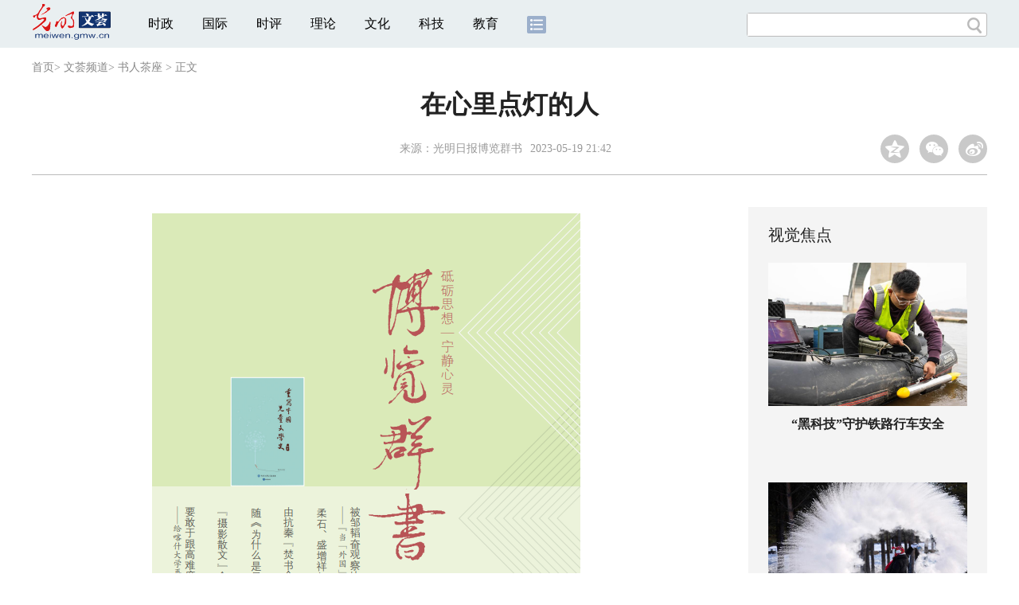

--- FILE ---
content_type: text/html
request_url: https://meiwen.gmw.cn/2023-05/19/content_36573736.htm
body_size: 85266
content:
<!DOCTYPE html>
<html>
<head> 
<meta name="tplInfo" content='{"id":46073,"name":"2018文章页全媒体标准版","nodeid":0}'>
<script src="//img.gmw.cn/js/public_share.js" atremote></script>
<meta charset="UTF-8" />
<meta http-equiv="Content-Type" content="text/html;charset=utf-8">
<meta http-equiv="Cache-Control" content="max-age=0" />
<meta http-equiv="pragma" content="no-cache" />
<meta http-equiv="Expires" content="0" />
<meta name="renderer" content="webkit|ie-stand|ie-comp">
<meta name="viewport" content="width=device-width, initial-scale=1.0, minimum-scale=1.0, maximum-scale=3.0, user-scalable=no" >
<meta http-equiv="X-UA-Compatible" content="IE=11,chrome=1"/>
<meta name="description" content="《博览群书》，1985年创刊，由时任中共中央总书记胡耀邦题写刊名，时任中共中央政治局委员胡乔木撰写发刊词，是光明日报社主办的综合性思想文化月刊。手放下来，盲佬捻了一下下巴，开口说：“你不要太懒，不然的话你老公会意见很大哦。">
<meta name="keywords" content="妈妈 神法 美味食谱 魔兽世界 1986年">
<meta name="filetype" content="0">
<meta name="publishedtype" content="1">
<meta name="pagetype" content="1">
<META name="catalogs" content="23777">
<META name="contentid" content="36573736">
<META name="publishdate" content="2023-05-19">
<META name="author" content="丛芳瑶">
<META name="editor" content="丛芳瑶">
<link href="//img.gmw.cn/css/con_style.css?_=20230210" type="text/css" rel="stylesheet" atremote />
<script src="//img.gmw.cn/js/jquery.js" atremote></script>
<script src="//img.gmw.cn/js/require/config.js?_=20201027" atremote></script>
<script src="//img.gmw.cn/js/require.js" atremote></script>
<script src="//img.gmw.cn/js/require/conMediaMain.js?_=20201027" atremote></script>
<title>
在心里点灯的人
_光明网</title>
</head>
<body class="g-mobile">
<!-- 分享默认图 开始 -->
<div style="position:absolute;top:-9999px;left:-9999px;width:0px;height:0px;overflow:hidden;display:none;"><img src="//img.gmw.cn/pic/gmwLogo_share.jpg" atremote></div>
<!-- 分享默认图 结束 -->
<!--微信分享提示 开始-->
<div class="g-wxTips">
	<div class="m-wxtop-tip">
		<div class="m-con">
			<p class="m-tipText">
				点击右上角<img atremote="" src="//img.gmw.cn/pic/mgmw/iconshare.png" class="u-qq">微信好友
			</p>
			<p class="m-tipText">
				<img atremote="" src="//img.gmw.cn/pic/mgmw/pengyouquan.png" class="u-qq">朋友圈
			</p>
			<p class="m-tipShare"><img atremote="" src="//img.gmw.cn/pic/mgmw/layershare.png" class="u-share"></p>
		</div>
	</div>
	<div class="m-wxdown-tip">
		<div class="m-con">
			<!--<p class="m-tipText">点击浏览器下方“<img atremote="" src="//img.gmw.cn/pic/mgmw/lineshare.png">”分享微信好友Safari浏览器请点击“<img atremote="" src="//img.gmw.cn/pic/mgmw/share.png">”按钮</p>-->
			<p class="m-tipText">请使用浏览器分享功能进行分享</p>
			<p class="m-tip"><img atremote="" src="//img.gmw.cn/pic/mgmw/arrow.png"></p>
		</div>
	</div>
</div>
<!--微信分享提示 结束-->
<!--顶部广告 start-->
<div class="u-top-ad" id="ad_con_top_full_01"></div>
<!--顶部广告 end-->
<!--头部 start-->
<div class="g-header">
    <div class="m-channel-head">
      <div class="g-layout">
            <div class="m-logo">
                <!--频道logo start-->
                <!-- 新版文章页头部频道logo ssi -->
<meta charset="UTF-8" />
<a href="//meiwen.gmw.cn/" target="_blank"><img id="headerlogo" src="//img.gmw.cn/pic/contentlogo/23761.gif" alt="文荟频道"></a>
                <!--频道logo end-->
            </div>
            <!--导航-->
    		<!-- 新版文章页头部导航 ssi -->
<!--手机端导航s-->
<span class="m-mobile-nav-btn"><img atremote="" src="//img.gmw.cn/pic/mgmw/mline.png"></span>
<img class="m-to-pc" src="//img.gmw.cn/pic/conimages/m_pc_btn.png" atremote="">
<img class="m-to-mob" src="//img.gmw.cn/pic/conimages/m_mobile_btn.png" atremote="">
<div class="m-mobile-nav">
    <a href="javascript:void(0);" id="u-navClose"><img atremote src="//img.gmw.cn/pic/mgmw/mClose.png" /></a>
    <div class="m-navTitle">
        <span></span>
        <h1>全部导航</h1>
    </div>
    <ul>
        <li><a atremote href="//politics.gmw.cn/" target="_blank">时政</a></li>
        <li><a atremote href="//world.gmw.cn/" target="_blank">国际</a></li>
        <li><a atremote href="//guancha.gmw.cn/" target="_blank">时评</a></li>
        <li><a atremote href="//theory.gmw.cn/" target="_blank">理论</a></li>
        <li><a atremote href="//culture.gmw.cn/" target="_blank">文化</a></li>
        <li><a atremote href="//tech.gmw.cn/" target="_blank">科技</a></li>
        <li><a atremote href="//edu.gmw.cn/" target="_blank">教育</a></li>
        <li><a atremote href="//economy.gmw.cn/" target="_blank">经济</a></li>
        <li><a atremote href="//life.gmw.cn/" target="_blank">生活</a></li>
		<li><a atremote href="//legal.gmw.cn/" target="_blank">法治</a></li>
        <li><a atremote href="//topics.gmw.cn/" target="_blank">专题</a></li>
        <li><a atremote href="//en.gmw.cn/" target="_blank">ENGLISH</a></li>   
    </ul>
    <div class="f-search">
        <div class="m-input-group">
            <input id="searchTextMob" type="text" value="" name="q" >
            <button class="u-btn" type="submit" id="submitSMob"></button>
        </div>
    </div>
</div>
<!--手机端导航e-->
<!--电脑端导航s-->
<div class="m-channel-nav">
    <ul class="m-nav">
        <li> <a href="//politics.gmw.cn/" target="_blank">时政</a> </li>
        <li> <a href="//world.gmw.cn/" target="_blank">国际</a> </li>
        <li> <a href="//guancha.gmw.cn/" target="_blank">时评</a> </li>
        <li> <a href="//theory.gmw.cn/" target="_blank">理论</a> </li>
        <li> <a href="//culture.gmw.cn/" target="_blank">文化</a> </li>
        <li> <a href="//tech.gmw.cn/" target="_blank">科技</a> </li>
        <li> <a href="//edu.gmw.cn/" target="_blank">教育</a> </li>
        <!--<li> <a href="//economy.gmw.cn/" target="_blank">经济</a> </li>
        <li> <a href="//life.gmw.cn/" target="_blank">生活</a> </li>
        <li> <a href="//legal.gmw.cn/" target="_blank">法治</a> </li>-->
        <li class="more-nav-btn"> <a href="//www.gmw.cn/map.htm" target="_blank"><img src="//img.gmw.cn/pic/conimages/con_headIcon.png" /></a> </li>
    </ul>
</div>
<!--电脑端导航e-->
            <!--搜索-->
            <!-- 新版搜索 ssi -->
<meta charset="UTF-8" />
<div class="f-search">
    <div class="m-input-group">
        <input id="searchText" type="text" value="" name="q" >
        <button class="u-btn" type="submit" id="submitS"></button>
    </div>
</div>
            <div class="u-slogan"></div>
            <div class="u-reading" title="在心里点灯的人">正在阅读：在心里点灯的人</div>
</div>
    </div> 
</div>
<!--头部 end-->
<!--导航 stsrt-->
<div class="g-crumbs">
    <a href="https://www.gmw.cn/">首页</a><font>&gt; </font>
    <a href="../../"><img src="//img.gmw.cn/pic/contentlogo/23761.gif" id="ArticleChannelID"></a><a href="../../"  target="_blank"  class="">文荟频道</a><Font class="">> </Font><a href="../../node_23777.htm"  target="_blank"  class="">书人茶座</a>
    <font>&gt; </font><font>正文</font> 
</div>
<!--导航 end-->
<!--正文主体部分 start-->
<div class="g-main">
    <!--正文标题 start-->
    <div class="m-title-box">
        <h1 class="u-title">
            在心里点灯的人
        </h1>
        <div class="m-con-info">
            <!--稿件信息 strat-->
            <div class="m_tips">
                <span class="m-con-source">来源：<a href="https://mp.weixin.qq.com/s/gb3EBfkOqjcc2zowj8y63Q" target="_blank">光明日报博览群书</a></span><span class="m-con-time">2023-05-19 21:42</span>
            </div>
            <!--稿件信息 end-->
            <div class="m-share">
                <div class="share" id="share"> <a class="share-qqzone"><i></i></a> <a class="share-wechat" href="javascript:;"><i></i>
                    <div class="bg-code"></div>
                    <div class="qrcode"></div>
                    <span class="close-btn">X</span></a> <a class="share-weibo"><i></i></a> </div>
            </div>
        </div>
    </div>
    <!--正文标题 end-->
    <!--左侧栏 start-->
  <div class="m-l-main">
        <!--文章正文 start-->
        <div id="articleBox" class="con-text">
            <div id="article_inbox">
                <div class="m-player_box" id="video">
					<video id='myVideo' width='100%' class='video-js vjs-big-play-centered' webkit-playsinline='true' playsinline='true'></video>
                    <div id="a1"></div>
                </div>
                <div id="MultiAttachPh" style="display: none">
                    
                </div>
                <div id="PicUrlPh" style="display: none">
                    
                </div>
				<div id="SubtitlePh" style="display: none"></div>
                <div class="u-mainText">
                    <!--enpproperty <articleid>36573736</articleid><date>2023-05-19 21:42:07.0</date><author></author><title>在心里点灯的人</title><keyword>妈妈,神法,美味食谱,魔兽世界,1986年</keyword><subtitle></subtitle><introtitle></introtitle><siteid>2</siteid><nodeid>23777</nodeid><nodename>书人茶座</nodename><nodesearchname></nodesearchname>/enpproperty--><!--enpcontent--><!--enpcontent--><p align="center"><img id="71172558" alt="" src="https://img.gmw.cn/imgmeiwen/attachement/png/site2/20230519/f44d305ea4db25d1c16b23.png" title="在心里点灯的人" alt="在心里点灯的人"/></p>
<p>　　《博览群书》，1985年创刊，由时任中共中央总书记胡耀邦题写刊名，时任中共中央政治局委员胡乔木撰写发刊词，是光明日报社主办的综合性思想文化月刊。“砥砺思想，宁静心灵”是我们的追求，“知识人写给知识人”、“名家作品名家看”，已被这本杂志坚守38年。</p>
<p align="center"><img id="71172559" alt="" src="https://img.gmw.cn/imgmeiwen/attachement/png/site2/20230519/f44d305ea4db25d1c16b24.png" title="在心里点灯的人" alt="在心里点灯的人"/></p>
<p>　　<strong>（本文转自“静録书院”，</strong><strong>原题为：张颂文｜在心里点灯的人。《博览群书》微信公众号转发时有改动）</strong></p>
<p>　　讲述调查记者故事的电影《不止不休》正在全国公映，影片由青年导演王晶执导，贾樟柯担任监制，白客、张颂文等主演。影片改编自真实事件，传递出的对真相的追求、对正义的坚持打动了无数观众，获赞“有良知的电影”。据悉，这是一部早在三年前就拍摄出来的作品。这次，乘着《狂飙》后炙手可热男演员张颂文的东风，借力不少，《不止不休》先后斩获平遥国际电影展费穆荣誉最佳导演，开罗国际电影节影评人周最佳影片，并入选威尼斯国际电影节地平线单元。</p>
<p>　　资料显示，张颂文，1976年出生，广东韶关人。年轻时曾做过饮料销售员、酒店服务员、空调安装工，当过导游。2000年进入北京电影学院学习表演转型做演员。2004年因主演情景喜剧《乘龙怪婿》而正式出道。2016年主演悬疑片《风中有朵雨做的云》，凭借片中“唐奕杰”获得第11届青年电影手册年度男配角奖。2022年凭借历史片《革命者》中“李大钊”获得电影频道传媒荣誉之夜最受传媒关注男主角奖。2023年1月14日，领衔主演的反黑刑侦剧《狂飙》播出，凭“高启强”逆袭一炮而红。<strong>除了精湛演技，</strong><strong> 张颂文</strong><strong>还是位“被表演耽误的作家”</strong>。据网友爆料，近日，他的散文《在心里点灯的人》作为现代文阅读题的材料，出现在贵州省某试卷上。文中，张颂文回忆了影响他童年时代的重要人物——算命先生盲佬，盲佬的手段并不高明，但他摸透了人性，他懂得那些被苦难浸泡的人们在渴望什么，他让人们的心变得熨帖。他在文章结尾写道：“见过太多的假天师、假活佛、假隐士，越发地怀念盲佬。我想，他虽然看不见，心里却是有一盏灯。”</p>
<p>　　<strong>心灯</strong><strong>不</strong><strong>灭</strong><strong>，内心就有温暖，前途就有亮光，每个平凡的人，就都能勇敢地走在实现梦想的人生之路上</strong>。本期分享张颂文早年的两篇作品《在心里点灯的人》（2017）、《火柴天堂》（2014），希望我们砥砺前行、永不止步的路上，不要忘了艰难处的努力、平静处的坚持，所有那些看似日复一日的庸常生活，所有那些没有击垮你我的狂风暴雨，终有一天会被结果之光照耀。</p>
<p>　　<strong>在 心 里 点 灯 的 人</strong></p>
<p>　　1</p>
<p>　　那年月，全国大部分商品还是限量购买，加上我爸妈都很勤俭节约，吃得并不丰富。我小时候，每年只有两三次吃肉的机会，所以总觉得命里缺肉，特别馋肉。有一种客家红烧肉，深深刻在我的童年美味食谱上，想起就仿佛闻见那股子肥厚甜腻的香气。</p>
<p>　　一块很厚的肥瘦各半的带皮五花肉，切成大拇指宽窄的正方形小块，开水汆过滤去血水，放油锅里炸，滋溜一下热烟冒出来，肉里的油都噼噼啪啪地浸出来，油锅里的油丝毫没有变少反而越来越多，一块块肉亮津津地发光，咕嘟嘟地翻滚着，肉皮变得金黄，香气越来越浓，直扑鼻子，口里顿时溢满口水。最后放一大把白糖，加入爆好的姜片和葱段提味。出锅，肉香里带着浓甜，层次丰富。一块块肉厚墩墩、红亮亮、香喷喷、甜蜜蜜，浸在厚厚的深黄色浓稠明亮的油汁里。纵然此时一家人在打架，也会自动停下埋头围住这一锅肉。放糖而不放盐，带皮五花肉已经有脂肪却要事先放很多油，都是朴素的生活智慧：油和糖都是齁的，容易吃腻，这样一顿肉就能慢慢吃很久，缺少油水的寡淡生活因美味而生的幸福感也就仿佛这样被拉长了。到现在我还经常做来吃，第一块肉入口，极大的满足感瞬间就顺着嘴巴滑到喉咙，溢满胃，再溢满心，让我不由自主地闭上眼睛。</p>
<p>　　我唯独见过一个人吃这种红烧肉是吃不腻的，他就是算命先生盲佬。盲佬摸骨算命，趋吉避凶，解答人生困惑，指点命运方向，凡事皆可问。深得四里八乡春仆人的喜爱。“佬”字里，带有尊敬抬举的意思，那时在我们乡下，一个气定神闲见过世面出口成章有如神算的盲人先生，无疑是一个大仙。他是我们那个小地方唯一一个不是城里人，不种地，却能天天吃肉的人。</p>
<p>　　盲佬四十五岁左右，两道粗眉，一张瘦脸，两个大白眼球滴溜溜，瘦长的身形，像一只野鹤。</p>
<p>　　盲佬的盲是天生的，他不像很多盲人那样戴墨镜，他的眼睛不停地眨，时不时翻飞一下，始终看不到黑眼珠，两个眼球满满的都是眼白。有时候他定定地面朝一个方向，似乎在看着什么，那样的时刻总觉得他是看得见的，可是并不知道他望向哪。</p>
<p>　　他的装备很简单，一根竹竿，一个斜挎的军用书包。他拿竹竿的动作就像拿一根超长的筷子或一支笔，食指和拇指轻轻夹着一根手指粗竹竿，嗒嗒嗒地点着地走，自有他的节奏，一听声音我就知道盲佬来了。他经常穿着一身深蓝色的对襟布衣，颇为干净，脖子下面的那颗纽扣牢牢地系着，布衣下面是一条绿色的军装裤，据说是我爸爸给的。脚上一双两只都破了洞的解放鞋。盲佬从来不穿袜子，脚趾头总露在外面，走路的时候特别用力地往上翘，也许正因为他的脚趾太过用力地探路，所以什么鞋到他脚上很快就会破，先是大脚趾出来，而后其他四个脚趾渐渐不甘寂寞地也露出来。他那个宝贝军包，永远是鼓鼓的，里面有一个圆钵，每当他坐下来，多数都是拿出钵来吃红烧肉的。</p>
<p>　　盲佬吃红烧肉的样子，举世无双。看见他吃肉，你会疑心全世界乃至一辈子最美好的事情也莫过于此。微微仰头，小心翼翼地夹起一口红烧肉郑重地放进嘴里，还要嘬两口筷子免得掉落了油水，上下牙齿一碰，盲佬眯起眼睛露出惬意的神情，仿佛动人的交响乐响起第一乐章。接下来是高潮迭起的部分，盲佬所有的器官和表情都在配合红烧肉的肥美，一副幸福万年长的样子。盲佬的嘴巴有规律地动着，发出吧唧吧唧很有弹性的咀嚼声，嘴角总是流出一缕肥油，不等流到下巴，盲佬就用舌头舔走。盲佬吃肉时的表情极为放松，佐以微笑，吃到高兴处，眉毛还会轻轻上扬，仿佛乐队指挥沉醉于一个又一个一个悠扬的片段。吃完最后一块红烧肉，钵子里还有一汪肥油，用一块馒头仔细地在钵子里旋转几圈，直到确信已经浸满肉汁，把馒头送进嘴里，心满意足地用手背抹抹嘴，发出一声悠扬的鼻音“嗯——”华美乐章宣告结束。此时，盲佬的双唇丰盈饱满红润如同涂了唇膏。</p>
<p>　　盲佬所到之处总有红烧肉吃，所以总有一群小孩子围在他身边，其中常常有我。有小孩子围着的时候，盲佬吃肉前会问：“阿文在吗？阿文过来！”我应声凑到他前面，盲佬总会摸摸我的头顶，客套地说：“阿文又长高啦！”然后夹一块红烧肉给我吃，围观的孩子屏住呼吸，看得两眼发直，口水直流，目光里满是羡慕，让我不禁有些受了贵宾待遇的飘飘然。</p>
<p>　　盲佬的红烧肉夹给我，我满足地品咂着那股甜美滋味，学着他的样子吧唧吧唧，嘴角滴出一颗油珠。我吃了第一块，才轮得到其他孩子的口福。</p>
<p>　　盲佬生过一场病，卧床不起，爱面子，又穷，不肯出门就医。烧得人都快糊涂了，差点丢掉半条命，才挣扎着到门口拦人求助。我妈妈自己掏钱拿药给他，打针退烧，临走还烧好一锅水留给他喝。他感激我妈妈，他曾握着我的手说：“阿文，你妈妈是好人，是好人啊，你长大了要像你妈妈一样。”</p>
<p>　　许是这份亲近，天生好奇的我闲来无事就跟着盲佬走街串巷，帮他引路，听他说话，倒像是一个徒弟，跟他见识了很多人和事。</p>
<p align="center"><img id="71172560" alt="" src="https://img.gmw.cn/imgmeiwen/attachement/png/site2/20230519/f44d305ea4db25d1c16b25.png" title="在心里点灯的人" alt="在心里点灯的人"/></p>
<p class="pictext" align="center">　　张颂文曾获“广东省最佳导游”</p>
<p>　　2</p>
<p>　　盲佬的嘴闲不住。他走过当地几乎所有的村子，几乎每个人都认识他，大人小孩，几乎每个人都跟他打招呼。</p>
<p>　　“盲佬，帮我看看！”常有人远远地冲着盲佬喊，他停下来问：“你是真的要看还是开玩笑？若是真的，你马上去做一锅红烧肉给我。吃完就给你算。”很多人都是开玩笑的，他呵呵一乐，也不恼，继续走路。</p>
<p>　　盲佬嘴里永远没有坏话。他的口头禅是“没问题”，“你放心”，“不得了”。</p>
<p>　　一幅美好的景象，就算是虚幻不确定的，也没有人愿意破坏。所有的算命先生，都是天然的心理学家，善于疏导人的关系。盲佬用独特的方式，担当着乡间心理医生的职能。</p>
<p>　　一个大叔死了老婆，请他到家里，烧一碗红烧肉请他吃了，问他：“你看看我能不能续弦，能不能再娶？”</p>
<p>　　盲佬接过大叔的左手，手指顺着大叔掌心的纹路滑了几遍，拍拍大叔的手背，笃定地朗声说：“你放心，可以的可以的，你还会遇到好的，遇到了你一定要珍惜！你下一个老婆好得很，你好好待她。”</p>
<p>　　大叔暗淡的眼神里突然有了神采。千恩万谢地搀着盲佬走一段路，送走了盲佬。</p>
<p>　　盲佬告诉他要对女人好。女人一辈子，求的不就是男人对自己好吗？一个发自内心对女人好的男人，怎么可能找不到老婆？</p>
<p>　　盲佬会“感应”。一日他走过一条巷子，站住对一个扎堆闲聊的大爷说：“你最近是不是生过病？”</p>
<p>　　“哎呀盲佬你厉害了，我三天前刚病了一场！”</p>
<p>　　“对，我说的就是三天前。”</p>
<p>　　“是什么大病吗？”</p>
<p>　　“不严重，没关系。”</p>
<p>　　“那太好了，我也觉得不要紧。感冒。”</p>
<p>　　“平时饮食方面注意养肺，没问题，别担心。”</p>
<p>　　那个人不停地拱手道谢。</p>
<p>　　私下里，盲佬并不避讳对我解释奥秘，他说：“说话中气不足，必是身体有恙或小病初愈。”</p>
<p>　　有人问：“盲佬，我们这边上学不方便，我想把小孩送去他姑姑家，因为他姑姑家在镇上，你说去那边上学好还是不好？”</p>
<p>　　盲佬闭上眼睛捻起右手，做若有所思状，沉吟片刻睁开眼睛说：“非常好呀，你这个小孩不得了，到镇上学习成绩会非常好，而且身体很棒，对姑姑也孝敬，姑姑会很喜欢他。”</p>
<p>　　盲佬告诉我，一个人决定去做一件事的时候，无论被肯定还是被否定，他终究还是会去做。谁都知道镇上比乡下好。这个人一来怕小孩离开身边不习惯，二来怕亲戚家为难。问与不问，他必然还是会送孩子去镇上，盲佬只是在他忐忑不安犹豫不定的时候给了他一剂强心针，让他送得心安理得。</p>
<p>　　他失去了眼睛的功能，看不见表情，就必须要用心和耳朵来读人，呼吸、音调、语气，甚至动作幅度不同所产生的摩擦，都成为他读心的依据，我觉得他比常人都明白，比有眼睛的人更精明。</p>
<p align="center"><img id="71172561" alt="" src="https://img.gmw.cn/imgmeiwen/attachement/png/site2/20230519/f44d305ea4db25d1c16b26.png" title="在心里点灯的人" alt="在心里点灯的人"/></p>
<p class="pictext" align="center">　　五年导游积累起丰富的生活阅历</p>
<p>　　3</p>
<p>　　那时候的小村还是穷乡僻壤，少与外界沟通，几乎家家户户自给自足，自种自吃。只有每个月逢初一、十五赶集的时候，可以拿几块体己钱买些新鲜玩意儿改善一下生活。花布、针头线脑、鸡鸭鱼肉、农具、干鲜果品、零食，那不仅是生活用品的盛会，也是男女老少放松心情，青年男女约会的好时机。老太太大婶大嫂大姑娘小媳妇们，买不买东西都会穿上最好的衣服，挎着篮子或口袋去赶集。盲佬自然也不会放过客流量最大的好机会，点着竹竿逢集必逛，不拘多少，收些小钱或吃穿用度。</p>
<p>　　有老太太问：“我儿子要去打工了，要注意什么呢？”</p>
<p>　　“他打工是往南边走吧？”</p>
<p>　　老太太点头。</p>
<p>　　“没问题，南方好，特别好。能赚钱，将来能盖房子。他回来就会有媳妇啦！”</p>
<p>　　事实上，每个当地人外出打工都是往南边走，每个人出去都是为了赚钱盖房子娶媳妇或嫁人。老太太得到了安慰和肯定，仿佛一切都有了笃定的胜算，这中间的悲苦，似乎也因为这一句吉言而注定将会化解。</p>
<p>　　盲佬收下一块蓝棉布，我说：“好看，能做条裤子！”</p>
<p>　　有老父亲求助：“我有个儿子去当兵，你帮我看看他在部队里面好不好？”</p>
<p>　　盲佬问了小伙子的生辰八字，眯起眼睛轻捻手指，沉思片刻，猛然一拍手：“很好，你放心！你这个儿子了不起！部队里的人对他特别好，上级也很重视他，他自己也很努力很懂事。你不要老发电报给他，这样他就没心思努力了，你不要让他想家，让他安心工作。”</p>
<p>　　老汉觉得很对，放下心来。留下一块钱、一顶崭新的军帽、一包花生，高高兴兴走了。</p>
<p>　　盲佬把花生递给我说：“阿文，吃！”</p>
<p>　　这哪里是算命，分明就是生活里的沟通哲学呀!</p>
<p align="center"><img id="71172562" alt="" src="https://img.gmw.cn/imgmeiwen/attachement/png/site2/20230519/f44d305ea4db25d1c16b27.png" title="在心里点灯的人" alt="在心里点灯的人"/></p>
<p class="pictext" align="center">　　《乘龙快婿》剧照</p>
<p>　　4</p>
<p>　　农村人小病靠扛，大病靠天，很少有人去买药，于是诞生了各种土方。我奶奶的独门绝技是捏痧法。肚胀胃疼，拿碗清水，用手指蘸了一遍遍捏肚子；头疼，她照样一碗清水用手指蘸了捏脑门儿捏脖子；发烧了，她捏后背，上上下下地捏和搓，捏得我吱哇乱叫。捏过的地方一片黑紫，两三天后褪掉，似乎也就好了。我的童年，几乎所有的小病小痛，都被奶奶用这一招万能捏痧法抵挡过去。</p>
<p>　　盲佬是洞悉天机的神人，自然也有法宝，那就是铜钱。</p>
<p>　　那时候家家户户都有好些个清朝的铜钱，当废铜烂铁卖，两毛钱一斤。但到了算命先生手里，就有了非同寻常的功用和意义。</p>
<p>　　手持竹竿哒哒哒点着地走，许是饿了，盲佬停住随口冲着门说：“盖房呀？”</p>
<p>　　正在抹墙的人大吃一惊：“哎呦，你怎么知道的？”</p>
<p>　　我无师自通地明白了：因为盲佬的竹竿探到了地上的砖头石子，听到了丁零当啷的敲打声，所以知道这家人在盖房子。心里要笑死了，面上却不动声色。</p>
<p>　　“盖房要注意几个问题的。你知道吗？”</p>
<p>　　“什么？”</p>
<p>　　盲佬露出一丝神秘微笑：“买点肉再说。”</p>
<p>　　这家人急了，莫不是招了哪路神仙？莫不是犯了什么忌讳吧？赶紧让人准备做红烧肉。</p>
<p>　　吃饱喝足，盲佬手拿竹竿在这家院子里四处敲敲探探，敲完了又捻着手指掐算，嘴唇翕动似在念咒。末了他说：“你这天井要注意下水，水必须流得快，聚水的地方一定要特别平整，四角的沟渠也要不能被杂物堵了。这样才能财源滚滚。”然后盲佬掏出四枚铜钱，在手中摩挲了一阵，交给管事的男人说：“明天早上七点，把这四个铜钱分别压在排水沟边上的蛤蟆底下，向每个角烧一炷香。你这房子就会安安稳稳，家族兴旺，财源广进。”</p>
<p>　　那男人虔诚地接过铜钱，再三拱手道谢，一直把盲佬送到五十米开外。</p>
<p>　　盲佬的铜钱无所不能，只给“有缘人”。仿佛开光的圣物，谁求谁灵验。搁枕下能安眠祛除梦魇，放房梁上能保家宅平安，搓热了按在小孩子肚脐上转三圈能安神，用红线穿了拴在婴儿手腕上能开发智力，老人用清水洗过的铜钱轻刮太阳穴能保四体舒泰，用红布包了放在姑娘梳妆盒里能带来好姻缘，用香油浸过的铜钱放在床头能保夫妻和谐。</p>
<p>　　在乡亲们心目中，盲佬代表着一种不容置疑的神秘不可抗拒的力量，是冥冥中的启示，暗夜里的微光，万能安慰剂。长大后经历了很多事，才意识到，盲佬的手段并不高明，但他摸透了人性，他懂得那些被苦难浸泡的人们在渴望什么，他让人们的心变得熨帖。该他有一碗红烧肉吃。</p>
<p align="center"><img style="BORDER-BOTTOM: #000000 0px solid; BORDER-LEFT: #000000 0px solid; BORDER-TOP: #000000 0px solid; BORDER-RIGHT: #000000 0px solid" id="71172576" alt="" src="https://img.gmw.cn/imgmeiwen/attachement/jpg/site2/20230519/f44d305ea4db25d1c1ac56.jpg" width="785" height="491" title="在心里点灯的人" alt="在心里点灯的人"/></p>
<p class="pictext" align="center">　　《狂飙》剧照</p>
<p>　　5</p>
<p>　　盲佬最拿手的是摸骨，最喜欢的也是摸骨。</p>
<p>　　一次见他坐在一户人家门廊里给一个花枝招展的女人算命。</p>
<p>　　“把手给我。”女人把右手伸过来，盲佬一寸一寸细细地摸，白眼球溜溜转着，不说话。手背手心都摸过，还轻轻捏一捏，让女人把袖子捋起来，两只大白胳膊也细细摸了，女人顺从着，紧张地大气不敢出。</p>
<p>　　手放下来，盲佬捻了一下下巴，开口说：“你不要太懒，不然的话你老公会意见很大哦。”</p>
<p>　　“你好厉害哦，我老公总骂我懒。”</p>
<p>　　盲佬又说：“你呀，你老公肠胃不好。”</p>
<p>　　“对对对，他胃疼！”</p>
<p>　　“你要勤快一点，婆婆也会对你好的。婆婆是你的贵人和福星，你勤快，福星就高兴，你的福报就大，知道吗？”</p>
<p>　　“好好好，我一定改！”</p>
<p>　　我听得一愣一愣地，心下赞叹盲佬厉害。</p>
<p>　　事后问他：“你怎么这么神？”</p>
<p>　　盲佬悠悠地说：“农村人手脚不闲，拿锄头扛镐头是家常便饭，一忙起来女人当男人用，手上全是茧，一摸没有茧，必然是懒。”</p>
<p>　　中午十二点钟正是饭点，却闻不到饭菜香，证明这家人饮食不规律，没开火自然就没有烟火气。饭点不吃饭，一定胃有问题。”</p>
<p>　　“哦！”我恍然大悟。</p>
<p>　　一个年轻的妈妈，坐在家门口裸着一对白硕的乳房给婴儿喂奶，她叫住盲佬：“给我儿子看看！”</p>
<p>　　虽然那时我不过七八岁，看到女人的胸脯还是会觉得不好意思，女人取笑我：“要不要喝奶？”我讪讪地躲到盲佬身后，不知道怎么回应。</p>
<p>　　盲佬盘腿坐下，抚摸婴儿的小手。他离年轻女人的身体那么近，我就坐在盲佬右侧，闻得到眼前这对母子身上淡淡的奶香，心突突地跳，疑心盲佬要顺手抓女人的胸。盲佬轻轻抚着婴儿的手，手指略过他粉色的小胳膊，奶香气散发在空气里，混合着槐花的甜甜气息，有着让人沉迷的温馨。不知道那柔软的婴儿皮肤，是否唤起了他对于家的梦幻，盲佬眯起眼睛，表情里有迷离和微微的伤感。然而下一秒，盲佬又恢复了平静，我疑心自己看错了。</p>
<p>　　“这孩子很好，断奶了以后身体就健壮了，马上就长牙齿了。他将来会读书，能去外国呢！能给父母带来好运！”</p>
<p>　　盲佬声音朗朗，充满了愉快。</p>
<p>　　女人满面红光，笑容甜美，轻轻晃着怀里的孩子，表情一下子高贵起来，像一朵富贵的牡丹。</p>
<p>　　盲佬独身，没有妻子子嗣，他似乎是一个没有强烈情绪的人，永远那么安详。他对美的追求，全都释放在那些他摸过的年轻细嫩的手掌上。遇到年轻女孩问卜，他格外喜欢摸骨，摸了右手还要再摸左手，摸过双手还要再顺着手腕向上摸到肩膀和锁骨。一边摸一边露出愉悦的笑容。摸完总是会说一大堆吉利话，末了再送一枚老铜钱，嘱咐女孩用红丝线穿了挂在脖子上、手腕上或脚腕上。换了年纪大的女人或粗糙的男人，他就会摸得比较快速干脆，几句就能把人打发走，多半也不赠送铜钱。</p>
<p>　　发现这个规律后问他为什么，盲佬笑而不语。</p>
<p>　　有时候我会取笑他：“刚才那个姐姐很漂亮！”</p>
<p>　　盲佬脸上泛起两团红色，嘿嘿地笑：“她的头发好闻得很呢！”</p>
<p>　　我们那小地方，没出过什么惊天动地的大事，也没有人因为盲佬一句话否极泰来，鸡犬升天，起死回生。但他的存在，是一种温暖。他的吉言像黑暗里的微光，让穷苦人的心里有盼头。</p>
<p align="center"><img id="71172564" alt="" src="https://img.gmw.cn/imgmeiwen/attachement/png/site2/20230519/f44d305ea4db25d1c16b29.png" title="在心里点灯的人" alt="在心里点灯的人"/></p>
<p class="pictext" align="center">　　《狂飙》剧照</p>
<p>　　6</p>
<p>　　从七八岁到十三岁，旁观盲佬算命是周末和假期快乐的消遣。</p>
<p>　　人类的耳朵只听得见想听的话。盲佬的预言，全部遵循自然规律，说来说去，都是人们最需要的话。回想起来，盲佬算命靠的是人情世故的经验和投机取巧，他指点迷津的方法和心理咨询师解开心结的思路异曲同工。未必没有人看出来盲佬的小把戏，但在那艰难单调的日子里，一句吉言就是一个希望，一个安慰，甚至是支撑生命的力量，没有人愿意拒绝和破坏盲佬带来的美好。</p>
<p>　　我从来没有让盲佬算过命。对于还是小孩子的我来说，未来遥远地似乎永远不会到来，而我最关心的，不过是一口红烧肉，以及见识大人世界的好奇心。</p>
<p>　　十三岁的暑假，因为在学校里总受欺负积压的委屈，加上因为什么事被爸爸骂了几句，那天走在盲佬身边，格外没精神，一句话也不说。盲佬那天的生意也一般，到了傍晚，才有三个客户。路过一棵大槐树，盲佬叫我坐下歇歇。</p>
<p>　　他摸摸我的脑袋顶，郑重地说：“阿文，不瞒你说，我是糊弄人混饭吃的，并不懂什么真本事。可是你相信我，你长大了一定很有出息。”</p>
<p>　　我抬起头看盲佬，他空荡荡的一对白眼球正对着我的眼睛，那一刻，我觉得盲佬真的是在看着我。满心的委屈一下子变成眼泪释放了出来，哭了个痛快。</p>
<p>　　许是男儿有泪不轻弹，我还是有些害臊，再见盲佬时就有点不好意思。很快就开学了。</p>
<p>　　渐渐地，上学离家，回来越来越少，很少见到他了。</p>
<p>　　十五岁那年再回去，没有人知道他去哪了，就像他从来没有来过。</p>
<p>　　他给我的那份暖意，我无处回报。</p>
<p>　　7</p>
<p>　　十九岁那年，忽然迷失了人生的方向。我不知道我应该继续做导游还是去找个安稳的“单位”。对未来感到缺少把握，周围又没有智者可以帮我拨云见日，带着矛盾的心理，我想到了神秘力量。我想，也许真有人能预见未来呢。</p>
<p>　　有人说城郊的火山有个仙姑，你去她家洗个澡，她就能够说出你的过去和未来。听起来很色情，没兴趣。有人说一百里外有个人会捏骨，我诧异，难道是盲佬？一问年纪，才四十多岁，也不是瞎子。我一下子索然了，也不去。有人说市里的大庙有个高僧，找他抽签很灵。想起遭遇过的色和尚，也不想去。还有人说，韶关深山里有一个神婆，喝她一道符灰，万事包好。我又不是治病，喝什么符灰？不去。几十个人热心推荐他们听过或见过的神人，我都觉得是骗子。唯有两个姐姐同时推荐的一个人让我动了心，姐姐们说陈大师特别神。</p>
<p>　　“怎么个神法？”我将信将疑地问大姐。</p>
<p>　　“他能算出来我身上有疤！”</p>
<p>　　“他有没有说你感情有挫折？”</p>
<p>　　“对对对！说了！他竟然知道！”</p>
<p>　　“他有没有告诉你家里有个人对你特别好？”</p>
<p>　　“没错！”</p>
<p>　　“这就是我小时候跟了好久的盲佬的套路嘛！”我撇撇嘴表示不屑。</p>
<p>　　二姐也力劝我去试试：“算完了你给他一个红包，不拘多少，几十块不嫌少，一万块不嫌多，全凭心意。”</p>
<p>　　再一打听，陈大师提醒过一个官员要小心牢狱之灾，结果那人第二年就被抓起来判了五年。因为这个传闻，我去了。</p>
<p>　　内心里怀着敬畏和期待，精心挑选，买了一瓶红酒，一盒蜂王浆，包装好，跟着两个姐姐去拜。</p>
<p>　　陈大师的家在离我们家不远的齿轮厂宿舍楼。那座楼很破旧，没有电梯。布满灰尘的楼道里回荡着三个人的脚步声，我们走得浑身冒汗。单位分房分到顶层，暗示着这个人在单位里混得不好。直觉告诉我：住在这里的人是一个混得很差的底层职工。我开始动摇，疑心大师浪得虚名。</p>
<p>　　一个最没地位又没真本事的人，为了讨回自尊，又不想吃苦费力气，最快捷的方法就是扮大仙。有点头脑，口舌伶俐，好吃懒做，这样的人最有可能投机取巧地装神弄鬼。</p>
<p>　　我该怎么验证我的判断呢？</p>
<p>　　正想着，腿都快走断了的八楼到了。</p>
<p>　　外层的铁门关着，里层的木门开着，屋里一台洗衣机正在轰隆隆转着。旁边一堆脏衣服小山一样扔在地上，从厕所里接出来的管子拖在地上，地上一大片水渍。这大师可真邋遢。大姐喊着“陈大师”，木门后“哎”地应了一声，一个四十多岁的男人边往身上套着衬衫边走出来，眼睛滴溜溜打量着我们三个人，目光里满是探寻。待到他的目光落到我手上拎着的礼品，眼神开始放光，他热情地打开铁门让我们进去。</p>
<p>　　开了门，他热情地张着手把我们往里让：“别客气！来，坐！”</p>
<p>　　陈大师打量着我们。</p>
<p>　　我向他点点头叫了声陈大师。</p>
<p>　　我突发奇想，演了一场戏给他。</p>
<p>　　我说：“大师，特别感谢你。”</p>
<p>　　“怎么说？先喝水！”陈大师叫他老婆倒水。</p>
<p>　　我眼睛的余光瞥见女人脸上露出厌恶的表情。</p>
<p>　　我说：“去年我来过……”</p>
<p>　　“对，我知道，有印象！”</p>
<p>　　此时我已经确认他其实姓“贾”了，想立刻离开，然而我又希望让两个姐姐看清他的真面目，于是继续演下去。</p>
<p>　　“去年我来过。”</p>
<p>　　“去年怎么说的？”语气自信地让人不敢质疑。</p>
<p>　　“去年您说如果我在单位里好好干能升科长。”</p>
<p>　　“现在是不是当了科长？”他头一扬，露出料事如神的表情。</p>
<p>　　“对，我现在如愿以偿当了科长了。”</p>
<p>　　“你想不想知道你接下来怎么样？”</p>
<p>　　“当然想知道了！”</p>
<p>　　他煞有介事地端详起我的脸说：“我再看看。”</p>
<p>　　我兴味索然。</p>
<p>　　大师还在兴头上，他右手做了一个大刀切肉的姿态说：“这样，再努力一下，三年以后你极有可能升副处。”</p>
<p>　　我连公务员都不是，去哪当科长？去哪当副处？</p>
<p>　　两个姐姐都望向窗外，背影散发出失望沮丧的气息。我再也待不下去了，闲扯了几句，就假装有事告别。陈大师却拉我去拜神。</p>
<p>　　他面对墙上的神像点燃烧三炷香，双手执香在我头顶上饶了三圈说，“好，没问题，副处！”</p>
<p>　　我忍不住了，对陈大师说：“大师，我给你讲个故事吧。你吃过红烧肉吗？”</p>
<p>　　我站着讲完了盲佬的故事，陈大师脸上冒了一头汗，愣愣地，想挤出一丝笑，想辩驳什么，却始终未发一言。</p>
<p>　　下楼，听到他在身后，沉重地关上了铁门。</p>
<p>　　我原以为姐姐们会夸我聪明犀利，但我体会到的却是沉重的尴尬。</p>
<p>　　一路沉默无言。我几乎跟不上姐姐们飞快的脚步。大姐在一个路口停下来，头也不抬地说：“散了吧。”姐姐们逃一样离开我各自回家去。</p>
<p>　　人是脆弱的芦苇。</p>
<p>　　看破了这种仪式化的骗局和安慰，我像一个无法入戏的演员，内心里嘲笑大师的愚蠢。这一天，我为了追求真实而伤害了姐姐们的心。如果盲佬不曾给我的熏陶，如果我没有逞强去测试陈大师，姐姐们心目中那份虚幻的鼓舞还会在。我无情地打碎了那种无害的相信，犹如信仰一般的希望。</p>
<p>　　我突然明白，为什么那么多人被大师忽悠以后选择沉默，或者选择依然信赖：承认大师的假，就等于承认他们自己的脆弱和愚蠢。</p>
<p>　　多年以后，我问过好多“大师”同一个问题：“我爷爷现在病得厉害，医生说可能挺不过春节，请您看看他能不能过今年这一关？”迄今没有一个人告诉我“不对吧，你爷爷1986年就去世了”。</p>
<p>　　见过太多的假天师、假活佛、假隐士，越发地怀念盲佬。我想，他虽然看不见，心里却是有一盏灯。</p>
<p>　　原文刊载于《天涯》2017年第3期</p>
<p>　　如有不妥，请联系修改或删除。</p>
<p align="center"><img style="BORDER-BOTTOM: #000000 0px solid; BORDER-LEFT: #000000 0px solid; BORDER-TOP: #000000 0px solid; BORDER-RIGHT: #000000 0px solid" id="71172577" alt="" src="https://img.gmw.cn/imgmeiwen/attachement/jpg/site2/20230519/f44d305ea4db25d1c1b462.jpg" width="705" height="470" title="在心里点灯的人" alt="在心里点灯的人"/></p>
<p style="TEXT-ALIGN: left" class="pictext" align="left">　　<strong>附录一：《在心里点灯的人》责编谈张颂文</strong></p>
<p>　　“他的文字属于典型的没有经过专业训练的那种，有些江湖气息，和文学刊物上常见的文字有着很不一样的气质。在讲述个人生活经验的时候，他的用词方式、抒情方式，都是那种在野的，新鲜的，会让人觉得眼前一亮，有所期待。”《在心里点灯的人》责编、《天涯》前编辑赵瑜告诉澎湃新闻记者，大约在2014年的时候，他收到了一位杂志社朋友转来张颂文的来稿。尽管作品在赵瑜看来有不少不足之处，但他还是为其中的真诚和新鲜打动。因杂志排期的缘故，散文最后于2017年正式发表。</p>
<p>　　“当时根本没想到，他有一天会这么火。”联想起张颂文的文字和他在《狂飙》中的演绎，赵瑜说：“其实所有的创作都是个人史。影视演绎也是一种创作，他的表演估计也有他个人经历的影子在。”</p>
<p>　　<strong>附录二：《不止不休》导演谈张颂文</strong></p>
<p>　　王晶与记者分享他在采风过程中的趣事，为保证真实还原媒体人的状态，他带着美术组前往新京报社采风了一段时间，笑着说电影里报社的装潢等细节都是从新京报社的工位上“偷来的”，“有趣的是，每一个记者的工位上都会放一些好玩的东西，因为大家都在忙，有些工位上没人，但你可以通过摆放的东西想象到坐在那个位置的人是什么样的。虽然我们很难回到过去，但并不影响创作，我们找了很多经历过那个年代的记者聊天，他们给我们带来很多想象空间：难得一见的采访经历，生动形象的社会百态，对我们来说这都是巨大的财富。”他说，为了促使演员能够无限接近角色，白客等主创还专门到报社上了一段时间的班。</p>
<p>　　除了白客，在片中饰演资深记者黄江的张颂文，被王晶认为是“存在即惊喜”：“在我看来出色的演员有两种，一是有既定目标之后，他可以在表演过程中把这个目标准确表演出来，不管拍多少条都可以精准呈现；另一种则是自由（表演），他们生活在当下，每一次都给你新鲜又合理的呈现。电影的每场戏会拍不少条，观众看到最后的成片是我们从很多条里选出来的，但张颂文就是一名自由的演员，他贡献的表演，远远不只是我们呈现的这一条。”</p>
<p style="TEXT-ALIGN: left" class="pictext" align="left">　　<strong>火 柴 天 堂</strong></p>
<p>　　1</p>
<p>　　6岁的夏日。</p>
<p>　　小孩子像猫，喜欢找一个盒子把自己装起来。</p>
<p>　　我钻进一个放棉被用的大木头箱子，把自己裹在软软的被子里，关上箱子，狭小的空间成为完全属于我的童话秘境。</p>
<p>　　我在里面演绎无穷的想象力，幻想自己是一个勇闯魔兽世界的英勇男孩。啪嗒一声，箱子的搭扣扣上了，我立刻从假想英雄沦为困兽。</p>
<p>　　神奇秘境因为没有了光而变成恐怖黑暗的监狱，我发疯地用脚踹用手推，眼前还是一片黑暗。</p>
<p>　　妈妈推门进来稍停几秒就再次出门，我没来得及反应。</p>
<p>　　不知不觉，箱子缝隙里透过来的光线也全都暗下来，天黑了，妈妈总也不来，我哭到呼吸困难。</p>
<p>　　昏睡中，眼皮突然感受到强烈的光，妈妈打开箱子把我抱了出来：“走，我们去看老奶奶。”</p>
<p>　　妈妈是小镇上有名的“冯医生”。</p>
<p>　　她喜欢回访病人，经常会带着我走很远的路去病人家里，有时还要走夜路。</p>
<p>　　妈妈牵着我的手，沿着一条水渠慢慢走。</p>
<p>　　水是从山上引下来的，冰凉，清澈，甘甜。一种名叫花手绢的小鱼在水里游啊游的，五颜六色的尾巴摇摇摆摆，煞是好看。</p>
<p>　　水缓缓地流，我们慢慢地走。</p>
<p>　　走累了就停下来坐会儿，以手做瓢舀水喝。</p>
<p>　　那天去的是一个老太太家里。她住在一个旧旧的阴暗小平房里，小院只用一个竹篱笆围着。门都不用敲，一推就开。</p>
<p>　　老太太躺在床上，很努力地想爬起来。</p>
<p>　　妈妈坐在床边握着她的手说：“阿妈你怎么样？身体什么感觉？”</p>
<p>　　“没力气，浑身没力。”</p>
<p>　　“但是你脸色好多了。”</p>
<p>　　小屋里点着一盏很暗的煤油灯，我几乎看不清老太太的脸。</p>
<p>　　老太太咧开缺牙的嘴笑了：“真的吗？”</p>
<p>　　“对啊！你现在只是缺一种维生素。有了它就会很快好起来。”</p>
<p>　　老太太不笑了：“没有钱买药。”</p>
<p>　　妈妈拍拍她的手背说：“不用买！只要你每天晒半小时太阳，你身体里就有这种维生素了，你的病就好了！”</p>
<p>　　“真的？”</p>
<p>　　“真的！”</p>
<p>　　过一个星期，我跟我妈又去看她。</p>
<p>　　那是另一个黄昏，夕阳正在落下。</p>
<p>　　远远地看见老太太坐门口藤椅上，睡着了。</p>
<p>　　妈妈轻轻拍了拍她的手，叫“阿妈”。</p>
<p>　　老太太睁开眼睛开心地说：“哎，冯医生，我现在感觉好多了，晒太阳这个方法太好了，晒完以后我真的不疼了。”</p>
<p>　　妈妈说：“你要坚持晒太阳啊，只要你每天晒，很快就会好了。”</p>
<p>　　回去的路上，我觉得妈妈不开心。</p>
<p>　　“妈妈，那个奶奶的病是不是好了？”</p>
<p>　　“她还有一个月。”</p>
<p>　　妈妈说她得的是绝症。</p>
<p>　　我说：“你不是说晒太阳能好吗？”</p>
<p>　　“没有多大帮助，只是让她觉得有一些希望。一个人最怕没有盼头，你只要给她希望，就好。”</p>
<p>　　那个慈祥的老奶奶总是给我吃特别好吃的樱桃，我很喜欢她。</p>
<p>　　我哭了很久，一路走一路掉眼泪。</p>
<p>　　不过是半个月，老太太还没撑到我妈说的一个月，就去世了。</p>
<p>　　我相信，她走的时候，心里安详而有希望。</p>
<p>　　2</p>
<p>　　还是6岁。</p>
<p>　　妈妈的小诊所里有个简陋的产房，是用一道布帘隔出的小空间，镇上很多孩子就是在那里第一次见到这个世界，我总是偷偷掀着帘子张望。</p>
<p>　　大人以为小孩子没有记忆，什么都不懂，并不赶我。</p>
<p>　　我目睹一个又一个产妇在血水中大汗淋漓地哭喊，看着妈妈和同事联手拔出婴儿、清理脐带，看着一个个脏兮兮、皱巴巴的小婴儿从世界上最神秘、最伟大的通道里溜出来，闭着眼睛发出尖细或洪亮的啼哭，像奇怪而柔弱的水生动物。</p>
<p>　　生孩子这件事，对于医生的孩子来说并不神秘和难以启齿。对于别人家的孩子，却是神秘无解的难题。</p>
<p>　　五六七八岁的小孩子，热点话题里包括交换每个人的来历。</p>
<p>　　“石头里蹦出来的”“稻田里捡的”“从厕所里捡的”“天上掉下来的”“我爸上山打柴时从狼嘴里给救下来的”“一个外国人送给我爸妈的”……</p>
<p>　　石头里蹦出来的，多少还能自我陶醉一番类似于孙猴子或哪吒的感觉。</p>
<p>　　而厕所里捡来的，显然要比稻田里捡的孩子多一些委屈，最后几个答案显然更具有英雄主义浪漫色彩以及国际化的高端洋气。</p>
<p>　　我用无情的现实主义表达洋洋得意地说：“你们都是你们的妈妈从两条腿中间的地方生的！”</p>
<p>　　招来一顿暴打。</p>
<p>　　怀孕的女老师跟大家说：“老师过几天要休假。”</p>
<p>　　我大声说：“老师要生孩子啦！她会从肚子下面生一个孩子出来！”</p>
<p>　　女老师哭着跑了出去，事后叫家长跟我爸妈说我“流氓”。</p>
<p>　　女老师给我扣上一顶“无可救药坏学生”的帽子，整个小学期间我都没有好果子吃，因为女老师是我的班主任。</p>
<p>　　妈妈说：“人和人的标准不一样，分寸不一样。有的事，你知道就好，不要觉得你很聪明，知道吗？”</p>
<p>　　我曾因为穿了一双好看的新鞋而被没有穿鞋的男同学群殴，他们把我推倒在地，脱掉我的鞋子扔出去很远，然后欢呼着跑开。</p>
<p>　　我满身泥土地捡起被污水浸透的鞋子，哭着回家。</p>
<p>　　妈妈说：“你挨打是因为你跟他们不一样。”</p>
<p>　　有一次看见一个十几岁的孩子靠着学校传达室的窗台撕信封上的邮票，他告诉我说这叫集邮。</p>
<p>　　回家问妈妈，哪里能找到不一样的邮票？</p>
<p>　　妈妈从柜子里拿出一大堆上学期间收到的信。</p>
<p>　　那天下午我一刻不停地撕邮票，几百张邮票，看得我目瞪口呆。</p>
<p>　　妈妈告诉我邮票上某些大人物的来历和最后的结局，若有所思地说：</p>
<p>　　“你要学会保护你自己，话不要说过，事不要做绝。”</p>
<p>　　妈妈讲的睡前故事跟王子公主无关，而与现实社会有关。</p>
<p>　　我懵懂地消化着那些故事，笨拙地感受着成人思维里的世界，慢慢地，让心里住进一个老人。</p>
<p>　　3</p>
<p>　　一个15岁的男孩割麦子的时候割断了拇指。</p>
<p>　　这个爱美的少年很沮丧，每次去妈妈的诊所换药都疼得哇哇叫。</p>
<p>　　拆开纱布的断指露着骨头，用药水一遍遍冲洗，我在旁边看得心里害怕。</p>
<p>　　少年叫疼：“冯医生，疼得受不了！一定要帮我治好手指啊，不然我长大了娶不到老婆！”</p>
<p>　　“别怕，越疼越好。因为长肉的时候最疼，那说明你的手指正在长回来呢。”</p>
<p>　　男孩突然就笑了：“真的吗？那就疼一点好了！我盼着它早点长回来呢！”</p>
<p>　　后来男孩常常很开心地向我妈妈汇报：“医生，昨天又很疼了，我的手指正在往外拱呢！”</p>
<p>　　“是呀，它会长回来的！”</p>
<p>　　半年后又见到这个男孩。</p>
<p>　　他的伤口早已愈合，但还是少半截拇指。他举着拇指给我妈看：“冯医生，没有长出来。”</p>
<p>　　“傻孩子，你要多动你其他四根手指，多用它们做事，你的大拇指才能长出来。你天天盯着它，它被你吓坏了，当然不长了。”</p>
<p>　　男孩又高高兴兴地走了。</p>
<p>　　我问妈妈，真的能长回来吗？</p>
<p>　　妈妈说：</p>
<p>　　“不能。如果他不早点锻炼没有大拇指的手，他将来干活会很吃力，那时候他会总是因为缺了拇指不开心。</p>
<p>　　“可是等他明白拇指不可能长回来的时候，他手的功能已经恢复好了，就不会那么不开心了。</p>
<p>　　“人啊，不能总想着没有了的，而要想想自己有什么。”</p>
<p>　　嗯。长大后我才知道，泰戈尔说过，如果你因错过了太阳而流泪，那么你也将错过群星了。</p>
<p>　　4</p>
<p>　　高一的一天，爸爸来宿舍找我。</p>
<p>　　说了一堆好好学习、多照顾自己之类的片汤话，然后颓然又艰难地说：</p>
<p>　　“你妈确诊了，是癌症。”</p>
<p>　　爸爸是个军人，雷厉风行，话不多，总是很威严。</p>
<p>　　他从不低头服输，这么大的事，他一定是觉察到过征兆，独自扛了很久，实在不知道怎么办了。</p>
<p>　　我不记得具体的对话内容，只记得当时他眼角的泪。</p>
<p>　　这一天起，我少年的心陷入悲凉。</p>
<p>　　陪床的日子有一年多。那段漫长的日子里，妈妈日复一日地躺在病床上，无力而面色苍黄，沉重的呼吸一开始让人胆战心惊，后来变成司空见惯。</p>
<p>　　琐碎的事情一天一天格式化，医生护士都变得很熟。</p>
<p>　　仿佛一切都不会变化，好像妈妈整个后半生都会这样躺下去。</p>
<p>　　谁都知道那一天终将会来，却又都盼望不要到来。等待的时间很长，于是感觉那一天似乎真的不会来。</p>
<p>　　唯一每天让我们庆幸的是，妈妈还在。</p>
<p>　　我对生活的期望简单地降低到极点，只要她不呻吟，我就觉得很幸福。</p>
<p>　　某个课堂上，我突然心神不宁，像是心里炸开一颗雷，想到了妈妈，以为是心灵感应的征兆，请了假奔出教室，骑上自行车一路狂滚着去医院。</p>
<p>　　半路上下了一场雨，更以为这是天意，想到妈妈可能出事，不禁悲从中来。</p>
<p>　　偏偏车链子也意外地断了，我淋着雨，推着自行车，一路号啕着，每迈出一步，脚下都甩出一大坨烂泥，一步一滑，几次都差点跌倒，一路上内心充满绝望。</p>
<p>　　擦了眼泪进到病房，妈妈一如往常正在熟睡。</p>
<p>　　妈妈醒来后心疼地说：“以后上课时间不要来看我，累坏你。”</p>
<p>　　这样的虚惊又发生过几次。</p>
<p>　　再后来，生离死别的概念根本就不在我脑海里了。</p>
<p>　　我想做一个孝子，尽心陪护癌症晚期的妈妈。事实上，乏味的陪伴让人抓狂，越来越深地加重我的孤独感和绝望。</p>
<p>　　妈妈已经到了要打杜冷丁止痛的程度，每当她虚弱地说：“文仔，我疼。”我就习惯性地说：“打针吧，一会儿就好了。”</p>
<p>　　我止不住地想：这样无聊的日子真是烦透了。什么时候才能结束？</p>
<p>　　妈妈做过医生，对自己的病情很了解，大家的安慰和避重就轻并不能真正让她高兴。</p>
<p>　　她知道自己的日子不多。</p>
<p>　　我自告奋勇地假扮记者，找传说治好癌症病人的气功大师，以写专访的名义探取秘方。事实的结果是，被大师治过的病人3个月以后就去世了。</p>
<p>　　而且，让病人感觉好转的不是草药和所谓的气功，而是积极的心理暗示带给病人的信心。</p>
<p>　　当我们每次学着大师的样子，在妈妈疼痛难忍时轻轻在她肚子上按摩也已经成为例行公事时，这种虚幻的希望也渐渐变得渺茫。</p>
<p>　　5</p>
<p>　　冬天的医院格外冷，奶奶拿了一个烧炭的小炉子，外婆、堂姐、我，围着一起烤火。</p>
<p>　　大年三十，晚上7点多，爸爸带了肉丸子和一锅白米饭过来，放在炉子上热。</p>
<p>　　肉丸子和米饭都糊了，我不想吃，心情像烧煳的肉丸子，焦成一团。</p>
<p>　　窗外远远的有过年的鞭炮声响起，我特别想出去烧一串鞭炮，但不敢说。</p>
<p>　　苦涩的烟火气和消毒水的味道混合在干冷的空气里，大家围坐炉边吃着，妈妈就在床上两眼无神地看着我们。</p>
<p>　　我默不作声，压抑得想要把胸口撕开。</p>
<p>　　病房的屋子里有两张小床，一张是妈妈的病床，另一张，我们几个人休息用。</p>
<p>　　姐姐和外婆都半坐着，我的身体插在她们胳膊和腿之间的空隙里，蜷曲着，避让着，半梦半醒地睡。</p>
<p>　　日子又波澜不惊、例行公事地过了好多天。</p>
<p>　　那天，凌晨5点，我突然醒了，发现大家都在围着妈妈。</p>
<p>　　我跳起来扑过去，眼睁睁看着妈妈的瞳孔慢慢扩散。妈妈闭上眼睛，大家的哭声像开闸的洪水暴发出来。</p>
<p>　　医生也许是循着哭声过来的，非常平静地递上早就准备好的死亡通知单，让我们赶快处理事情。</p>
<p>　　我呆呆地站在妈妈床前，没有眼泪，没有力气，没有任何想法。</p>
<p>　　我认识一个病人，他住院是因为土枪走火打穿了自己的脚，陪妈妈期间我经常找他聊天。</p>
<p>　　那天，家人围在刚刚去世的妈妈床前，我忍受不了压抑悲痛的氛围，又走到他病房里坐下来。</p>
<p>　　“你妈妈怎么样？”</p>
<p>　　“我妈妈刚刚死了。”</p>
<p>　　“那你还不回去再看看她？来这干什么？”</p>
<p>　　当我再回到妈妈病房的时候，病房已经空了，一个人也没有，妈妈的床上也是空的。</p>
<p>　　我仿佛从未经历过之前的一切，我怀疑这个医院里发生过的一切是不是真的发生过。</p>
<p>　　我几乎要庆幸这是一场终于醒来的噩梦。</p>
<p>　　还在发愣，一个打扫卫生的大婶说：“快去太平间啊！”</p>
<p>　　我这才回过神来。</p>
<p>　　爸爸说：“文仔快来，把你妈妈盖上。”</p>
<p>　　憋了太久的眼泪，在这一刻掉了下来。</p>
<p>　　妈妈去世这件事完全不在我的准备范围内。</p>
<p>　　我曾经设想过许多次的场景，以我未曾想过的方式在我不曾预料的时间突然到来。</p>
<p>　　妈妈是一个有办法的人，她的离去让我一下子没办法了。</p>
<p>　　妈妈追悼会上来了一大群人。远远近近的亲戚朋友，她的同事，一些被妈妈治过病的人。</p>
<p>　　耳朵里轰鸣着干燥刺耳的哭声，真真假假的赞美和缅怀，还有真心实意的叹息和安慰。</p>
<p>　　我呆呆地听着他们大同小异的安慰，内心里像个悲伤又孤独的旁观者。</p>
<p>　　爸爸一夜之间老了10岁，不是很擅长迎来送往的他显然对这种场面力不从心。</p>
<p>　　也许爸爸会想：她在就好了，我一个人应付不来。</p>
<p>　　妈妈去世，哭得最痛的是两个舅舅。</p>
<p>　　大舅舅对着妈妈遗像磕头，满头是血，谁都拉不住。</p>
<p>　　他说：</p>
<p>　　“我穿的毛衣都不是我老婆织的，是你织的。</p>
<p>　　“我上学的时候，你每个月的伙食费只有5块钱，你省出来1块钱给我，让我好好读书。</p>
<p>　　“我当兵的时候，所有的行李都是你给买的。兵营太远太苦，没人看我，就是你大老远地一趟一趟带着好吃的来看我。”</p>
<p>　　我记得，妈妈一年四季都在织毛衣，她手里永远有一件毛衣正在织。</p>
<p>　　那些毛衣不仅舅舅和舅舅的孩子们有份，叔叔伯伯和他们的孩子也有份。</p>
<p>　　以后，再也穿不到妈妈织的毛衣了。</p>
<p>　　6</p>
<p>　　第二天下午，我的同学，一个平时总是和我玩闹的小混蛋，他一句话都没有说，只是拍拍我肩膀，默默地陪着我走过一条幽深漫长的胡同。</p>
<p>　　夕阳把胡同埋在阴影里，我们也被埋在阴影里。</p>
<p>　　他把自己脸上的墨镜摘下来，架在我耳朵上，眼睛被镜片遮住的瞬间，我的眼泪奔涌而出。</p>
<p>　　他陪着我抽了好几支烟，始终一句话都没说。</p>
<p>　　那一刻，我感到自己并不孤独。</p>
<p>　　我抱着他号啕大哭。</p>
<p>　　妈妈真的不在了。</p>
<p>　　我承认了。</p>
<p>　　妈妈离开的时候，我还是一个大人眼里的烂仔。</p>
<p>　　那以后长达10多年，我一听到别人提起妈妈就会止不住痛哭。</p>
<p>　　我总觉得内心愧疚，没有在她最需要的时候给予最好的陪伴，没有在该珍惜的岁月里给予足够的回报，没有在来得及的时光里让她得到安慰。</p>
<p>　　我读了无数本心理学书籍，把自己分析得底朝天。</p>
<p>　　终于有一天，规劝别人节哀的时候，我突然意识到自己应该为这么多年的愧疚做一个了结。</p>
<p>　　当年的我没有能力给予，没有能力付出我想要的分量，我只是顺其自然地过一个正常男孩想要挥霍的时光。</p>
<p>　　我应该给予妈妈的不是愧疚，而是感谢和怀念。</p>
<p>　　妈妈对我的期望，并非成为大人物，而是活得明白和开心。</p>
<p>　　当我明白了这一点，终于可以平静地真正接受妈妈的离开，在灵魂深处，终于释怀。</p>
<p>　　小时候妈妈给我讲过很多事情，当时并不都懂。</p>
<p>　　长大的岁月里，每当我有困惑，就在心里回放妈妈说过的一切。</p>
<p>　　越长大越觉得，所有的问题，在妈妈的声音和故事里都有答案。</p>
<p>　　她用自己的智慧和自己的方式告诉我：</p>
<p>　　“文仔，一切都会有办法。只要你清楚你的目的，只要你找到方式。”</p>
<p>　　你记得怎样迅速记住一个手机号码吗？像是脑子里有个录音机，迅速记下那串数字，再在脑子里回放，一遍不够就回放两遍，两遍不够就回放三遍。</p>
<p>　　这世界就是这个样子，你不知道哪颗种子长出的树最好，只有悉心对待每一颗，就算有的永远烂在地里，你终究会收获一片树林。</p>
<p>　　老天当然有瞎眼的时候，下一场雪，又盖上一层霜。</p>
<p>　　但只要你熬得过去，当春天来的时候，雪会化成水，滋养你的土地。</p>
<p>　　妈妈也不知道究竟哪句话会对我产生影响，她只是倾尽所能，用成年人的方式提前教我长大。</p>
<p>　　妈妈让我明白，人不能认命，如果你觉得到此为止，你这辈子只能有一种模式。而拼命寻找方法的人，人生的道路，有组合模式。</p>
<p>　　冥冥中似有指引，我走过泥泞，做了酒店经理，做了导游，读了电影学院，做了演员，又做了表演老师，换过太多频道，转过无数个弯。</p>
<p>　　我一次次在迷茫和艰难时对自己说：</p>
<p>　　“再想想，一定还有办法。”</p>
<p>　　去年到老家的禅寺里祭拜妈妈。</p>
<p>　　下午的佛堂，静得仿佛时间停止。</p>
<p>　　几千个格子里，住着几千个灵魂，牵系着几千个家庭的怀念和悲伤。</p>
<p>　　我看着妈妈的照片，默默在心里给她讲我这一年的事情，好像又回到当年她给我讲她所见所闻的场景。</p>
<p>　　我无法不思念，但我已不悲伤。</p>
<p>　　我知道，只要我记得妈妈说的话，她就一直都在。</p>
<p>　　每次点燃火柴微微光芒</p>
<p>　　看到希望看到梦想</p>
<p>　　看见天上的妈妈说话</p>
<p>　　她说你要勇敢你要坚强</p>
<p>　　不要害怕不要慌张</p>
<p>　　让你从此不必再流浪</p>
<p>　　妈妈牵着你的手回家</p>
<p>　　睡在温暖花开的天堂</p>
<p>　　——《火柴天堂》</p>
<p>　　原文刊载于《读者原创版·全世爱》2014年3月刊</p>
<p>　　如有不妥，请联系修改或删除。</p>
<p align="center"><img id="71172570" alt="" src="https://img.gmw.cn/imgmeiwen/attachement/png/site2/20230519/f44d305ea4db25d1c16b2f.png" title="在心里点灯的人" alt="在心里点灯的人"/></p>
<p align="center"><img style="BORDER-BOTTOM: #000000 0px solid; BORDER-LEFT: #000000 0px solid; BORDER-TOP: #000000 0px solid; BORDER-RIGHT: #000000 0px solid" id="71172575" alt="" src="https://img.gmw.cn/imgmeiwen/attachement/png/site2/20230519/f44d305ea4db25d1c18d3f.png" width="706" height="995" title="在心里点灯的人" alt="在心里点灯的人"/></p><!--/enpcontent--><!--/enpcontent-->
					
                    <!--责编-->
                    <div class="m-zbTool liability">
                    	<span>[ </span>
                    	<span class="liability">责编：丛芳瑶</span><span> ]</span> </div>
                    
                </div>
                <div class="u-moreText">阅读剩余全文（<span class="u-percent"></span>）</div>
            </div>
        </div>
		<!--取附件设置视频封面 start-->
        <div id="titleImgWrap" style="display:none;">
            
        </div>
        <!--取附件设置视频封面 end-->
        <!--文章正文 end-->
        <div class="u-conBottomLine"></div>
    <!--QRcode-->
    	<!-- 新版文章页正文下方二维码 ssi -->
<meta charset="UTF-8" />
<div class="u-QRcode"><img src="//img.gmw.cn/content_banner/content_840x120_qrcodes.jpg"></div>

        <!--相关阅读 start-->
		<meta charset="UTF-8" />
<!-- tplID: 相关阅读 ssi-->
<!--相关阅读 开始-->
<div class="m-relRead">
    <h2>相关阅读</h2>
    <ul class="relReadUl" id="relReadUl">
        <li class="rRPic">
            <div class="m-imgcon">
                <div class="m-img"> <a href="javascript:;" target="_blank"><img src="" border="0"></a> </div>
            </div>
            <p>
            <div class="u-titleload4"></div>
            <div class="u-titleload4"></div>
        </li>
        <li class="rRPic no-Mobile1000">
            <div class="m-imgcon">
                <div class="m-img"> <a href="javascript:;" target="_blank"><img src="" border="0"></a> </div>
            </div>
            <p>
            <div class="u-titleload4"></div>
            <div class="u-titleload4"></div>
        </li>
        <li class="rRArticle"> <a href="javascript:;" target="_blank">
            <div class="u-titleload3"></div>
            </a> <a href="javascript:;" target="_blank">
            <div class="u-titleload3"></div>
            </a> <a href="javascript:;" target="_blank">
            <div class="u-titleload3"></div>
            </a> <a href="javascript:;" target="_blank" class="lastRra">
            <div class="u-titleload3"></div>
            </a> </li>
    </ul>
</div>
<!--相关阅读 结束-->





        <!--相关阅读 end-->
        <!--表情 start-->
        <!-- ssi_2018_con_motions_xy -->
<meta charset="UTF-8" />
<div class="m-motion-wrap" id="motionsDiv">
<!-- 百度联盟 begin -->

<!-- 百度联盟 end -->
	<!--表情s-->
	<div class="m-motion">
		<div class="m-motion-hd">
			<h2>您此时的心情</h2>
			<div class="m-gm-vote"><a href="//vote.gmw.cn" target="_blank"><img src="//img.gmw.cn/pic/conimages/yuntoulogo.png" alt="光明云投"/></a></div>
			<div class="m-motion-rank">
				<span class="u-motion-title">新闻表情排行</span>
				<span class="m-motion-classify"><a href="//www.gmw.cn/motionsdaytop.htm" target="_blank">日</a>/<a href="//www.gmw.cn/motionsweektop.htm" target="_blank">周</a></span>
			</div>
		</div>
		<div class="m-motion-bd">
			<ul>
				<li class="m_1">
					<div class="m-motion-con">
						<a class="face"><img src="//img.gmw.cn/pic/conimages/ico_motion_1.png"></a>
						<div class="m-motion-status">
							<div class="u-motion">开心</div>
							<div class="m-motion-numbox">
								<div class="pillar">&nbsp;</div>
							</div>
							<div class="hits">0</div>
						</div>
					</div>
				</li>
				<li class="m_2">
					<div class="m-motion-con">
						<a class="face"><img src="//img.gmw.cn/pic/conimages/ico_motion_2.png"></a>
						<div class="m-motion-status">
							<div class="u-motion">难过</div>
							<div class="m-motion-numbox">
								<div class="pillar">&nbsp;</div>
							</div>
							<div class="hits">0</div>
						</div>
					</div>
				</li>
				<li class="m_3">
					<div class="m-motion-con">
						<a class="face"><img src="//img.gmw.cn/pic/conimages/ico_motion_3.png"></a>
						<div class="m-motion-status">
							<div class="u-motion">点赞</div>
							<div class="m-motion-numbox">
								<div class="pillar">&nbsp;</div>
							</div>
							<div class="hits">0</div>
						</div>
					</div>
				</li>
				<li class="m_4">
					<div class="m-motion-con">
						<a class="face"><img src="//img.gmw.cn/pic/conimages/ico_motion_4.png"></a>
						<div class="m-motion-status">
							<div class="u-motion">飘过</div>
							<div class="m-motion-numbox">
								<div class="pillar">&nbsp;</div>
							</div>
							<div class="hits">0</div>
						</div>
					</div>
				</li>
			</ul>
		</div>
	</div>
	<!--表情e-->
</div>
        <!--表情 end-->
    </div>
    <!--左侧栏 end-->
    <!--右侧栏 start-->
    <div class="m-r-main no-Mobile">
        <!--视觉焦点 start-->
        <meta charset="UTF-8" />
<!-- tplID:46078 生活频道全媒体文章页右侧视觉焦点ssi-->
<div class="m-eyecatcher is_ssi" id="m-eyecatcher">
	<h2>视觉焦点</h2>
	<ul>		<li>			<div class="m-imgcon">				<div class="m-img">					<a atremote href="https://politics.gmw.cn/2026-01/30/content_38569873.htm" target="_blank"><img atremote src="https://img.gmw.cn/imgmeiwen/attachement/jpg/site2/20260130/00d86176ee2a2ae65f195d.jpg" border="0"></a>				</div>			</div>			<p>“黑科技”守护铁路行车安全</p>		</li><li>			<div class="m-imgcon">				<div class="m-img">					<a atremote href="https://politics.gmw.cn/2026-01/30/content_38569868.htm" target="_blank"><img atremote src="https://img.gmw.cn/imgmeiwen/attachement/jpg/site2/20260130/00d86176ee2a2ae65eb65c.jpg" border="0"></a>				</div>			</div>			<p>冬游“神州北极”漠河</p>		</li>	</ul>
</div>
<!--<div class="u-con-right-ad" id="ad_con_right_full_01" style="margin:20px auto;">
	<div class="_mfajg8hykh"></div>
	<script type="text/javascript">
		(window.slotbydup = window.slotbydup || []).push({
			id: "u6630768",
			container: "_mfajg8hykh",
			async: true
		});
	</script>
	<script type="text/javascript" src="//cpro.baidustatic.com/cpro/ui/cm.js" async="async" defer="defer" ></script>
</div>-->
        <!--视觉焦点 end-->
        <!--最热文章 start-->
        <meta charset="UTF-8" />
<!-- tplID:46162 总编室全媒体文章页右侧最热文章十条 ssi-->
<div class="m-hotArticle is_ssi" id="m-hotArticle">
	<h2>最热文章</h2>
	<ul>
	    <li>        <div>                      <a atremote href="https://politics.gmw.cn/2026-01/30/content_38571185.htm" target="_blank">经纬线·会见英国首相，习主席提到这些中国成语</a>        </div>	<span class="topThree">1</span></li>		
	    <li>       <div>                      <a atremote href="http://www.gov.cn/node_5614/content_38569100.htm" target="_blank"><A title="" href="https://politics.gmw.cn/2026-01/30/content_38569113.htm" target=_blank>冰天雪地也是金山银山</A> <A title="" href="https://news.gmw.cn/2026-01/30/content_38568986.htm" target=_blank>生态优势转为发展优势基础更牢</A></a>        </div>	<span class="topThree">2</span></li>		
	  <li>        <div>                      <a atremote href="https://politics.gmw.cn/2026-01/30/content_38569106.htm" target="_blank">2025年全国查处违反中央八项规定精神问题数据解读</a>        </div>	<span class="topThree">3</span></li>		
	  <li>        <div>                      <a atremote href="https://news.gmw.cn/2026-01/30/content_38568956.htm" target="_blank"><FONT color=#003366>[光明时评]</FONT>外资鼓励目录"上新" 彰显中国对外开放信心</a>        </div>	<span>4</span></li>		
	  <li>        <div>                      <a atremote href="https://politics.gmw.cn/2026-01/30/content_38569085.htm" target="_blank">暗藏窃密风险 恶意浏览器插件的危害你察觉到了吗？</a>        </div>	<span>5</span></li>		
	  <li>       <div>                      <a atremote href="http://www.gov.cn/node_5614/content_38569034.htm" target="_blank"><A title="" href="https://news.gmw.cn/2026-01/30/content_38568949.htm" target=_blank>95亿人次!</A> <A title="" href="https://news.gmw.cn/2026-01/30/content_38568939.htm" target=_blank>多部门合力保障今年春运旅客平安顺利出行</A></a>        </div>	<span>6</span></li>		
	  <li>        <div>                      <a atremote href="https://politics.gmw.cn/2026-01/30/content_38569233.htm" target="_blank">思想共振与市场变革 中国戏剧探索破解"好剧本荒"路径</a>        </div>	<span>7</span></li>		
	  <li>       <div>                      <a atremote href="https://politics.gmw.cn/2026-01/30/content_38569078.htm" target="_blank">加快培育服务消费新增长点！国办出台12条政策举措</a>        </div>	<span>8</span></li>		
	  <li>        <div>                      <a atremote href="https://news.gmw.cn/2026-01/30/content_38568936.htm" target="_blank">民政部要求做好“两节”期间困难群众基本生活保障工作</a>        </div>	<span>9</span></li>		
	  <li>        <div>                      <a atremote href="http://www.gov.cn/node_5614/content_38569260.htm" target="_blank"><A title="" href="https://world.gmw.cn/2026-01/30/content_38569205.htm" target=_blank>特朗普计划同伊朗对话</A>&nbsp;<A title="" href="https://world.gmw.cn/2026-01/30/content_38569234.htm" target=_blank>威胁对加拿大产飞机征50%关税</A></a>        </div>	<span>10</span></li>		
	</ul>
</div>
<!--<div class="u-rightad_300x250" id="ad_con_right_02">
<div class="_tjyb3phfiv"></div>
<script type="text/javascript">
    (window.slotbydup = window.slotbydup || []).push({
        id: "u6630769",
        container: "_tjyb3phfiv",
        async: true
    });
</script>

<script type="text/javascript" src="//cpro.baidustatic.com/cpro/ui/cm.js" async="async" defer="defer" >
</script>
</div>-->
        <!--最热文章 end-->
        
  </div>
    <!--右侧栏 end-->
</div>
<!--正文主体部分 end-->
<!--独家策划 start-->
<meta charset="UTF-8" />

<!-- tplID:46079 生活频道全媒体文章页通屏独家策划 ssi-->
<div class="g-solePlan-box is_ssi no-Mobile414">
	<div class="g-solePlan" id="g-solePlan">
		<h2>独家策划</h2>
		<ul>
			<li>
			  <div class="li_con">	<div class="pic">		<a atremote href="https://topics.gmw.cn/node_167119.htm" target="_blank"><img atremote src="https://img.gmw.cn/imgmeiwen/attachement/jpg/site2/20251213/f44d305ea4b62aa75f3402.jpg" border="0"></a>	</div>	<div class="block1">		<p><a atremote href="https://topics.gmw.cn/node_167119.htm" target="_blank">国家公祭日：我是历史记忆传承人</a></p>	</div></div>
			  <div class="li_con">	<div class="block1">		<p><a atremote href="https://topics.gmw.cn/node_166573.htm" target="_blank">第八届中国国际进口博览会</a></p>	</div>	<div class="pic divright">		<a atremote href="https://topics.gmw.cn/node_166573.htm" target="_blank"><img atremote src="https://img.gmw.cn/imgmeiwen/attachement/jpg/site2/20251105/f44d305ea4b62a753b7004.jpg" border="0"></a> 					        </div></div>
			</li>
			<li>
			  <div class="li_con">	<div class="pic">		<a atremote href="https://topics.gmw.cn/node_167066.htm" target="_blank"><img atremote src="https://img.gmw.cn/imgmeiwen/attachement/jpg/site2/20251210/005056b837832aa3763d1c.jpg" border="0"></a>	</div>	<div class="block1">		<p><a atremote href="https://topics.gmw.cn/node_167066.htm" target="_blank">第十二届残运会</a></p>	</div></div>
			  <div class="li_con">	<div class="block1">		<p><a atremote href="https://topics.gmw.cn/2025-11/05/content_38393039.htm" target="_blank">2025年世界互联网大会乌镇峰会</a></p>	</div>	<div class="pic divright">		<a atremote href="https://topics.gmw.cn/2025-11/05/content_38393039.htm" target="_blank"><img atremote src="https://img.gmw.cn/imgmeiwen/attachement/jpg/site2/20251105/f44d305ea48e2a75380a39.jpg" border="0"></a> 					        </div></div>
			</li>
			<li>
			  <div class="li_con">	<div class="pic">		<a atremote href="https://topics.gmw.cn/node_166435.htm" target="_blank"><img atremote src="https://img.gmw.cn/imgmeiwen/attachement/jpg/site2/20251107/005056b837832a77f57102.jpg" border="0"></a>	</div>	<div class="block1">		<p><a atremote href="https://topics.gmw.cn/node_166435.htm" target="_blank">第十五届全国运动会</a></p>	</div></div>
			  <div class="li_con">	<div class="block1">		<p><a atremote href="https://topics.gmw.cn/node_166340.htm" target="_blank">学习贯彻党的二十届四中全会精神</a></p>	</div>	<div class="pic divright">		<a atremote href="https://topics.gmw.cn/node_166340.htm" target="_blank"><img atremote src="https://img.gmw.cn/imgmeiwen/attachement/jpg/site2/20251024/f44d305ea6dd2a65364204.jpg" border="0"></a> 					        </div></div>
			</li>
		</ul>
	</div>
</div>
<!--独家策划 end-->
<!--推荐阅读&广告 start-->
<div class="g-maincon">
    <div class="m-l-reads">
        <!--推荐阅读 start-->
        <meta charset="UTF-8" />
<!-- tplID:46072 生活频道全媒体文章页左侧底部推荐阅读部分 ssi-->
<div class="g-readscon is_ssi">
    <div class="u-relateread">推荐阅读</div>
    <div class="m-lists" id="m-lists">
        <!-- line -->
        <div class="m-redlist"><div class="m-imgcon"><div class="m-img"><a atremote href="https://photo.gmw.cn/2025-12/29/content_38550360.htm" target="_blank"><img atremote src="https://img.gmw.cn/imgmeiwen/attachement/jpg/site2/20260121/88aedd17a9652adade3602.jpg" border="0"></a></div></div><div class="m-textc"><div class="u-tt3"><a atremote href="https://photo.gmw.cn/2025-12/29/content_38550360.htm" target="_blank">【回顾】2024年网络公益行动优秀网络公益项目</a></div><div class="u-zy">【回顾】2024年网络公益行动优秀网络公益项目</div><div class="u-time">2025-12-29 11:25</div></div></div><div class="m-redlist"><div class="m-imgcon"><div class="m-img"><a atremote href="https://photo.gmw.cn/2025-12/28/content_38486185.htm" target="_blank"><img atremote src="https://img.gmw.cn/imgmeiwen/attachement/jpg/site2/20251223/f44d30753d842ab444e638.jpg" border="0"></a></div></div><div class="m-textc"><div class="u-tt3"><a atremote href="https://photo.gmw.cn/2025-12/28/content_38486185.htm" target="_blank">【优秀案例展示|海报】“救在身边”互联网+骑手急救项目</a></div><div class="u-zy">【优秀案例展示|海报】“AI筑梦基础教育”公益项目</div><div class="u-time">2025-12-28 11:10</div></div></div><div class="m-redlist"><div class="m-imgcon"><div class="m-img"><a atremote href="https://photo.gmw.cn/2025-12/28/content_38486098.htm" target="_blank"><img atremote src="https://img.gmw.cn/imgmeiwen/attachement/jpg/site2/20251231/88aedd17a9652abef5a328.jpg" border="0"></a></div></div><div class="m-textc"><div class="u-tt3"><a atremote href="https://photo.gmw.cn/2025-12/28/content_38486098.htm" target="_blank">【优秀案例展示|海报】“AI筑梦基础教育”公益项目</a></div><div class="u-zy">【优秀案例展示|海报】“AI筑梦基础教育”公益项目</div><div class="u-time">2025-12-28 11:10</div></div></div><div class="m-redlist"><div class="m-imgcon"><div class="m-img"><a atremote href="https://photo.gmw.cn/2025-12/28/content_38485056.htm" target="_blank"><img atremote src="https://img.gmw.cn/imgmeiwen/attachement/jpg/site2/20251223/f44d30753d842ab4448333.jpg" border="0"></a></div></div><div class="m-textc"><div class="u-tt3"><a atremote href="https://photo.gmw.cn/2025-12/28/content_38485056.htm" target="_blank">【优秀案例展示|海报】阿里公益天天正能量</a></div><div class="u-zy">【优秀案例展示|海报】阿里公益天天正能量</div><div class="u-time">2025-12-28 11:10</div></div></div><div class="m-redlist"><div class="m-imgcon"><div class="m-img"><a atremote href="https://photo.gmw.cn/2025-12/28/content_38484951.htm" target="_blank"><img atremote src="https://img.gmw.cn/imgmeiwen/attachement/jpg/site2/20251223/f44d30753d842ab444342d.jpg" border="0"></a></div></div><div class="m-textc"><div class="u-tt3"><a atremote href="https://photo.gmw.cn/2025-12/28/content_38484951.htm" target="_blank">【优秀案例展示|海报】淘宝手艺人·星火扶持计划</a></div><div class="u-zy">【优秀案例展示|海报】淘宝手艺人·星火扶持计划</div><div class="u-time">2025-12-28 11:10</div></div></div>                    
        <!-- line -->
    </div>
</div>
<!--推荐阅读 &广告 end-->

        <!--推荐阅读 end-->
    </div>
    <div class="m-r-main">
        <div class="m-btm-ad-box">
        	<div class="u--bottomad" id="ad_con_right_03"></div>
        </div>
    </div>
</div>
<!--推荐阅读&广告 end-->
<!--尾部 start-->
<!-- 新版文章页通用尾部 ssi -->
<meta charset="UTF-8" />
<div class="g-footer">
	<div class="m-footer-box">
		<div class="m-foot-logo">
			<span>光明网版权所有</span>
		</div>
		<ul class="m-foot-nav">
			<li>
				<a href="//about.gmw.cn/node_21441.htm" target="_blank">光明日报社概况</a>
			</li>
			<li>
				<a href="//about.gmw.cn/aboutus.htm" target="_blank">关于光明网</a>
			</li>
			<li>
				<a href="//about.gmw.cn/node_8926.htm" target="_blank">报网动态</a>
			</li>
			<li>
				<a href="//about.gmw.cn/node_46280.htm" target="_blank">联系我们</a>
			</li>
			<li>
				<a href="//about.gmw.cn/node_46279.htm" target="_blank">法律声明</a>
			</li>

			<li>
				<a href="//mail.gmw.cn/" target="_blank">光明网邮箱</a>
			</li>
			<li class="nav-last">
				<a href="//www.gmw.cn/map.htm" target="_blank">网站地图</a>
			</li>
		</ul>
	</div>
</div>
<!-- GMW Statistics -------------------BEGIN-------- -->
<script>document.write(unescape("%3Cscript type='text/javascript' src='//channel-analysis-js.gmw.cn/md.js?" + Math.random() + "'%3E%3C/script%3E"));</script>
<!-- GMW Statistics -------------------END -------- -->
<!-- Google tag (gtag.js) 谷歌 统计2023 -->
<script async src="https://www.googletagmanager.com/gtag/js?id=G-1NBSV0RRQR"></script>
<script>
  window.dataLayer = window.dataLayer || [];
  function gtag(){dataLayer.push(arguments);}
  gtag('js', new Date());

  gtag('config', 'G-1NBSV0RRQR');
</script>


<div id="ad_all_0x0" style="position:relative;font-size:0;"></div>
<div style="display: none;">
        <div class="facebook">
            <a href="https://www.facebook.com/guangmingonline" target="_top"></a>
            <a href="https://www.facebook.com/guangmingonline" target="_top"><h3></h3></a>
        </div>
        <div class="twitter">
            <a href="https://twitter.com/Guangming_Daily" target="_top"></a>
            <a href="https://twitter.com/Guangming_Daily" target="_top"><h3></h3></a>
        </div>
    </div>
<!--尾部 end-->
<!--返回顶部-->
<a href="javascript:;" class="u-back-top"></a>
</body>
</html>


--- FILE ---
content_type: application/javascript
request_url: https://meiwen.gmw.cn/require/mod/aliad.mod.js?_=14748583
body_size: 979
content:
/**
 * 页面中的广告，以频道为单位，即各频道可以不同
 * 广告位命名规则：所有广告位须有ads类名，便于统一管理
 */

//为兼容非框架页面的广告投放
if(typeof define == 'function') { // 有框架的情况
    define(['adIaxLib'], function(_adIax_init) {
        _adIax_init = window._adIax_init;
        runad_fun();
    });
}else{ // 无框架的情况
    runad_fun();
};

// 两种执行广告代码的方法
function runad_fun(){
    if(!window._adIax_init) {
        $.getScript('//static-iax.optaim.com/js/iAX2.js', function() {
            run_ad();
        });
    }else{
        run_ad();
    };
};

function run_ad() {
   //文荟-首-顶通一
	if($("#ad_index_top_full_01").length > 0) {
		$("#ad_index_top_full_01").html('');
		_oaBt({
			oa_imp_w: 1000,
			oa_imp_h: 60,
			oa_imp_pos: 1,
			oa_site_publisher: {"id":214},
			oa_site_domain: null,
			oa_ext_ssp_id: 10339651,
			oa_ext_adslot_id: 13149,
			oa_ext_key_words: "",
			oa_ext_dmp_id: "",
			oa_ext_video_content_targeting: "",
			oa_timestamp: 1535619606582,
			oa_id: "ad_index_top_full_01",
			oa_tmpl: "",
			oa_serverUrl: "oa-mssp.data.aliyun.com",
			oa_fetchtype: 1
	  })
	}
	//文荟-首-顶通二
	if($("#ad_index_top_full_02").length > 0) {
		$("#ad_index_top_full_02").html('');
		_oaBt({
			oa_imp_w: 1000,
			oa_imp_h: 60,
			oa_imp_pos: 1,
			oa_site_publisher: {"id":214},
			oa_site_domain: null,
			oa_ext_ssp_id: 10339651,
			oa_ext_adslot_id: 13150,
			oa_ext_key_words: "",
			oa_ext_dmp_id: "",
			oa_ext_video_content_targeting: "",
			oa_timestamp: 1535619637530,
			oa_id: "ad_index_top_full_02",
			oa_tmpl: "",
			oa_serverUrl: "oa-mssp.data.aliyun.com",
			oa_fetchtype: 1
		})
	}
// 		//文荟-文章页-左侧通栏01
//         if($("#ad_con_left_full_01").length > 0) {
//             $("#ad_con_left_full_01").html('');
//             _adIax_init({
//                 pubid:120,
//                 unitid:1267,
//                 w:840,
//                 h:120,
//                 adConId:"ad_con_left_full_01"
//             })
//         }
// 		//文荟-文章页-右侧通栏01
//         if($("#ad_con_right_full_01").length > 0) {
//             $("#ad_con_right_full_01").html('');
//             _adIax_init({
//                 pubid:120,
//                 unitid:1268,
//                 w:300,
//                 h:120,
//                 adConId:"ad_con_right_full_01"
//             })
//         }
// 		//文荟-文章页-右侧通栏02
//         if($("#ad_con_right_02").length > 0) {
//             $("#ad_con_right_02").html('');
//             _adIax_init({
//                 pubid:120,
//                 unitid:1269,
//                 w:300,
//                 h:270,
//                 adConId:"ad_con_right_02"
//             })
//         }
}